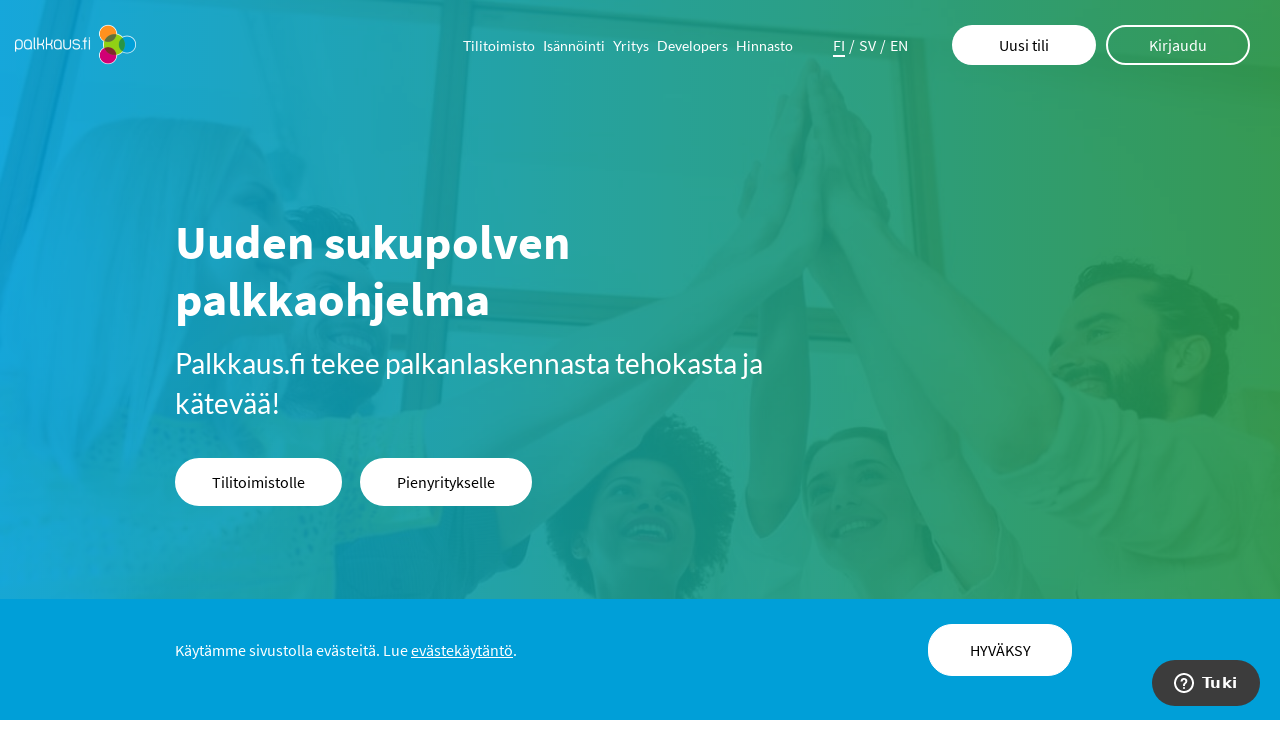

--- FILE ---
content_type: text/html; charset=UTF-8
request_url: https://www.palkkaus.fi/
body_size: 13138
content:
    <!DOCTYPE html>
<html lang="fi" class="no-js">
<head>
	<meta charset="UTF-8">
	<meta name="viewport" content="width=device-width, initial-scale=1">
	<link rel="profile" href="http://gmpg.org/xfn/11">

		<meta name='robots' content='index, follow, max-image-preview:large, max-snippet:-1, max-video-preview:-1' />
<link rel="alternate" hreflang="fi" href="https://www.palkkaus.fi/" />
<link rel="alternate" hreflang="sv" href="https://www.palkkaus.fi/sv/" />
<link rel="alternate" hreflang="en" href="https://www.palkkaus.fi/en/" />
<link rel="alternate" hreflang="x-default" href="https://www.palkkaus.fi/" />

	<!-- This site is optimized with the Yoast SEO plugin v22.4 - https://yoast.com/wordpress/plugins/seo/ -->
	<title>Etusivu &#8211; Palkkaus.fi</title>
	<meta name="description" content="Helppokäyttöisin palkanlaskenta yrityksille ja yhteisöille. Tilitoimistolle tehokkain ja skaalautuvin palkkaohjelma." />
	<link rel="canonical" href="https://www.palkkaus.fi/" />
	<meta property="og:locale" content="fi_FI" />
	<meta property="og:type" content="website" />
	<meta property="og:title" content="Helppokäyttöisin ja tehokkain palkanlaskenta." />
	<meta property="og:description" content="Helppokäyttöisin palkanlaskenta yrityksille ja yhteisöille. Tilitoimistolle tehokkain ja skaalautuvin palkkaohjelma." />
	<meta property="og:url" content="https://www.palkkaus.fi/" />
	<meta property="og:site_name" content="Palkkaus.fi" />
	<meta property="article:publisher" content="https://www.facebook.com/Palkkaus/" />
	<meta property="article:modified_time" content="2025-08-06T11:05:13+00:00" />
	<meta property="og:image" content="https://www.palkkaus.fi/wp-content/uploads/2020/06/Palkkaus-fi_FB_cover_pic_952x352.jpg" />
	<meta property="og:image:width" content="940" />
	<meta property="og:image:height" content="352" />
	<meta property="og:image:type" content="image/jpeg" />
	<meta name="twitter:card" content="summary_large_image" />
	<meta name="twitter:title" content="Helppokäyttöisin ja tehokkain palkanlaskenta." />
	<meta name="twitter:description" content="Helppokäyttöisin palkanlaskenta yrityksille ja yhteisöille. Tilitoimistolle tehokkain ja skaalautuvin palkkaohjelma." />
	<meta name="twitter:image" content="https://www.palkkaus.fi/wp-content/uploads/2020/06/Palkkaus-fi_FB_cover_pic_952x352.jpg" />
	<meta name="twitter:site" content="@palkkaus" />
	<script type="application/ld+json" class="yoast-schema-graph">{"@context":"https://schema.org","@graph":[{"@type":"WebPage","@id":"https://www.palkkaus.fi/","url":"https://www.palkkaus.fi/","name":"Etusivu &#8211; Palkkaus.fi","isPartOf":{"@id":"https://www.palkkaus.fi/#website"},"about":{"@id":"https://www.palkkaus.fi/#organization"},"datePublished":"2020-05-14T12:01:56+00:00","dateModified":"2025-08-06T11:05:13+00:00","description":"Helppokäyttöisin palkanlaskenta yrityksille ja yhteisöille. Tilitoimistolle tehokkain ja skaalautuvin palkkaohjelma.","breadcrumb":{"@id":"https://www.palkkaus.fi/#breadcrumb"},"inLanguage":"fi","potentialAction":[{"@type":"ReadAction","target":["https://www.palkkaus.fi/"]}]},{"@type":"BreadcrumbList","@id":"https://www.palkkaus.fi/#breadcrumb","itemListElement":[{"@type":"ListItem","position":1,"name":"Home"}]},{"@type":"WebSite","@id":"https://www.palkkaus.fi/#website","url":"https://www.palkkaus.fi/","name":"Palkkaus.fi","description":"Helppokäyttöisin ja tehokkain palkanlaskenta yritykselle, tilitoimistolle ja kotitaloudelle","publisher":{"@id":"https://www.palkkaus.fi/#organization"},"potentialAction":[{"@type":"SearchAction","target":{"@type":"EntryPoint","urlTemplate":"https://www.palkkaus.fi/?s={search_term_string}"},"query-input":"required name=search_term_string"}],"inLanguage":"fi"},{"@type":"Organization","@id":"https://www.palkkaus.fi/#organization","name":"Palkkaus.fi","url":"https://www.palkkaus.fi/","logo":{"@type":"ImageObject","inLanguage":"fi","@id":"https://www.palkkaus.fi/#/schema/logo/image/","url":"https://www.palkkaus.fi/wp-content/uploads/2020/06/palkkaus_RGB_2.png","contentUrl":"https://www.palkkaus.fi/wp-content/uploads/2020/06/palkkaus_RGB_2.png","width":1200,"height":272,"caption":"Palkkaus.fi"},"image":{"@id":"https://www.palkkaus.fi/#/schema/logo/image/"},"sameAs":["https://www.facebook.com/Palkkaus/","https://twitter.com/palkkaus"]}]}</script>
	<!-- / Yoast SEO plugin. -->


<link rel="alternate" type="application/rss+xml" title="Palkkaus.fi &raquo; syöte" href="https://www.palkkaus.fi/feed/" />
<link rel="alternate" type="application/rss+xml" title="Palkkaus.fi &raquo; kommenttien syöte" href="https://www.palkkaus.fi/comments/feed/" />
<script type="text/javascript">
/* <![CDATA[ */
window._wpemojiSettings = {"baseUrl":"https:\/\/s.w.org\/images\/core\/emoji\/15.0.3\/72x72\/","ext":".png","svgUrl":"https:\/\/s.w.org\/images\/core\/emoji\/15.0.3\/svg\/","svgExt":".svg","source":{"concatemoji":"https:\/\/www.palkkaus.fi\/wp-includes\/js\/wp-emoji-release.min.js?ver=6.5.7"}};
/*! This file is auto-generated */
!function(i,n){var o,s,e;function c(e){try{var t={supportTests:e,timestamp:(new Date).valueOf()};sessionStorage.setItem(o,JSON.stringify(t))}catch(e){}}function p(e,t,n){e.clearRect(0,0,e.canvas.width,e.canvas.height),e.fillText(t,0,0);var t=new Uint32Array(e.getImageData(0,0,e.canvas.width,e.canvas.height).data),r=(e.clearRect(0,0,e.canvas.width,e.canvas.height),e.fillText(n,0,0),new Uint32Array(e.getImageData(0,0,e.canvas.width,e.canvas.height).data));return t.every(function(e,t){return e===r[t]})}function u(e,t,n){switch(t){case"flag":return n(e,"\ud83c\udff3\ufe0f\u200d\u26a7\ufe0f","\ud83c\udff3\ufe0f\u200b\u26a7\ufe0f")?!1:!n(e,"\ud83c\uddfa\ud83c\uddf3","\ud83c\uddfa\u200b\ud83c\uddf3")&&!n(e,"\ud83c\udff4\udb40\udc67\udb40\udc62\udb40\udc65\udb40\udc6e\udb40\udc67\udb40\udc7f","\ud83c\udff4\u200b\udb40\udc67\u200b\udb40\udc62\u200b\udb40\udc65\u200b\udb40\udc6e\u200b\udb40\udc67\u200b\udb40\udc7f");case"emoji":return!n(e,"\ud83d\udc26\u200d\u2b1b","\ud83d\udc26\u200b\u2b1b")}return!1}function f(e,t,n){var r="undefined"!=typeof WorkerGlobalScope&&self instanceof WorkerGlobalScope?new OffscreenCanvas(300,150):i.createElement("canvas"),a=r.getContext("2d",{willReadFrequently:!0}),o=(a.textBaseline="top",a.font="600 32px Arial",{});return e.forEach(function(e){o[e]=t(a,e,n)}),o}function t(e){var t=i.createElement("script");t.src=e,t.defer=!0,i.head.appendChild(t)}"undefined"!=typeof Promise&&(o="wpEmojiSettingsSupports",s=["flag","emoji"],n.supports={everything:!0,everythingExceptFlag:!0},e=new Promise(function(e){i.addEventListener("DOMContentLoaded",e,{once:!0})}),new Promise(function(t){var n=function(){try{var e=JSON.parse(sessionStorage.getItem(o));if("object"==typeof e&&"number"==typeof e.timestamp&&(new Date).valueOf()<e.timestamp+604800&&"object"==typeof e.supportTests)return e.supportTests}catch(e){}return null}();if(!n){if("undefined"!=typeof Worker&&"undefined"!=typeof OffscreenCanvas&&"undefined"!=typeof URL&&URL.createObjectURL&&"undefined"!=typeof Blob)try{var e="postMessage("+f.toString()+"("+[JSON.stringify(s),u.toString(),p.toString()].join(",")+"));",r=new Blob([e],{type:"text/javascript"}),a=new Worker(URL.createObjectURL(r),{name:"wpTestEmojiSupports"});return void(a.onmessage=function(e){c(n=e.data),a.terminate(),t(n)})}catch(e){}c(n=f(s,u,p))}t(n)}).then(function(e){for(var t in e)n.supports[t]=e[t],n.supports.everything=n.supports.everything&&n.supports[t],"flag"!==t&&(n.supports.everythingExceptFlag=n.supports.everythingExceptFlag&&n.supports[t]);n.supports.everythingExceptFlag=n.supports.everythingExceptFlag&&!n.supports.flag,n.DOMReady=!1,n.readyCallback=function(){n.DOMReady=!0}}).then(function(){return e}).then(function(){var e;n.supports.everything||(n.readyCallback(),(e=n.source||{}).concatemoji?t(e.concatemoji):e.wpemoji&&e.twemoji&&(t(e.twemoji),t(e.wpemoji)))}))}((window,document),window._wpemojiSettings);
/* ]]> */
</script>
<style id='wp-emoji-styles-inline-css' type='text/css'>

	img.wp-smiley, img.emoji {
		display: inline !important;
		border: none !important;
		box-shadow: none !important;
		height: 1em !important;
		width: 1em !important;
		margin: 0 0.07em !important;
		vertical-align: -0.1em !important;
		background: none !important;
		padding: 0 !important;
	}
</style>
<link rel='stylesheet' id='wp-block-library-css' href='https://www.palkkaus.fi/wp-includes/css/dist/block-library/style.min.css?ver=6.5.7' type='text/css' media='all' />
<style id='safe-svg-svg-icon-style-inline-css' type='text/css'>
.safe-svg-cover{text-align:center}.safe-svg-cover .safe-svg-inside{display:inline-block;max-width:100%}.safe-svg-cover svg{height:100%;max-height:100%;max-width:100%;width:100%}

</style>
<style id='classic-theme-styles-inline-css' type='text/css'>
/*! This file is auto-generated */
.wp-block-button__link{color:#fff;background-color:#32373c;border-radius:9999px;box-shadow:none;text-decoration:none;padding:calc(.667em + 2px) calc(1.333em + 2px);font-size:1.125em}.wp-block-file__button{background:#32373c;color:#fff;text-decoration:none}
</style>
<style id='global-styles-inline-css' type='text/css'>
body{--wp--preset--color--black: #000000;--wp--preset--color--cyan-bluish-gray: #abb8c3;--wp--preset--color--white: #ffffff;--wp--preset--color--pale-pink: #f78da7;--wp--preset--color--vivid-red: #cf2e2e;--wp--preset--color--luminous-vivid-orange: #ff6900;--wp--preset--color--luminous-vivid-amber: #fcb900;--wp--preset--color--light-green-cyan: #7bdcb5;--wp--preset--color--vivid-green-cyan: #00d084;--wp--preset--color--pale-cyan-blue: #8ed1fc;--wp--preset--color--vivid-cyan-blue: #0693e3;--wp--preset--color--vivid-purple: #9b51e0;--wp--preset--gradient--vivid-cyan-blue-to-vivid-purple: linear-gradient(135deg,rgba(6,147,227,1) 0%,rgb(155,81,224) 100%);--wp--preset--gradient--light-green-cyan-to-vivid-green-cyan: linear-gradient(135deg,rgb(122,220,180) 0%,rgb(0,208,130) 100%);--wp--preset--gradient--luminous-vivid-amber-to-luminous-vivid-orange: linear-gradient(135deg,rgba(252,185,0,1) 0%,rgba(255,105,0,1) 100%);--wp--preset--gradient--luminous-vivid-orange-to-vivid-red: linear-gradient(135deg,rgba(255,105,0,1) 0%,rgb(207,46,46) 100%);--wp--preset--gradient--very-light-gray-to-cyan-bluish-gray: linear-gradient(135deg,rgb(238,238,238) 0%,rgb(169,184,195) 100%);--wp--preset--gradient--cool-to-warm-spectrum: linear-gradient(135deg,rgb(74,234,220) 0%,rgb(151,120,209) 20%,rgb(207,42,186) 40%,rgb(238,44,130) 60%,rgb(251,105,98) 80%,rgb(254,248,76) 100%);--wp--preset--gradient--blush-light-purple: linear-gradient(135deg,rgb(255,206,236) 0%,rgb(152,150,240) 100%);--wp--preset--gradient--blush-bordeaux: linear-gradient(135deg,rgb(254,205,165) 0%,rgb(254,45,45) 50%,rgb(107,0,62) 100%);--wp--preset--gradient--luminous-dusk: linear-gradient(135deg,rgb(255,203,112) 0%,rgb(199,81,192) 50%,rgb(65,88,208) 100%);--wp--preset--gradient--pale-ocean: linear-gradient(135deg,rgb(255,245,203) 0%,rgb(182,227,212) 50%,rgb(51,167,181) 100%);--wp--preset--gradient--electric-grass: linear-gradient(135deg,rgb(202,248,128) 0%,rgb(113,206,126) 100%);--wp--preset--gradient--midnight: linear-gradient(135deg,rgb(2,3,129) 0%,rgb(40,116,252) 100%);--wp--preset--font-size--small: 13px;--wp--preset--font-size--medium: 20px;--wp--preset--font-size--large: 36px;--wp--preset--font-size--x-large: 42px;--wp--preset--spacing--20: 0.44rem;--wp--preset--spacing--30: 0.67rem;--wp--preset--spacing--40: 1rem;--wp--preset--spacing--50: 1.5rem;--wp--preset--spacing--60: 2.25rem;--wp--preset--spacing--70: 3.38rem;--wp--preset--spacing--80: 5.06rem;--wp--preset--shadow--natural: 6px 6px 9px rgba(0, 0, 0, 0.2);--wp--preset--shadow--deep: 12px 12px 50px rgba(0, 0, 0, 0.4);--wp--preset--shadow--sharp: 6px 6px 0px rgba(0, 0, 0, 0.2);--wp--preset--shadow--outlined: 6px 6px 0px -3px rgba(255, 255, 255, 1), 6px 6px rgba(0, 0, 0, 1);--wp--preset--shadow--crisp: 6px 6px 0px rgba(0, 0, 0, 1);}:where(.is-layout-flex){gap: 0.5em;}:where(.is-layout-grid){gap: 0.5em;}body .is-layout-flex{display: flex;}body .is-layout-flex{flex-wrap: wrap;align-items: center;}body .is-layout-flex > *{margin: 0;}body .is-layout-grid{display: grid;}body .is-layout-grid > *{margin: 0;}:where(.wp-block-columns.is-layout-flex){gap: 2em;}:where(.wp-block-columns.is-layout-grid){gap: 2em;}:where(.wp-block-post-template.is-layout-flex){gap: 1.25em;}:where(.wp-block-post-template.is-layout-grid){gap: 1.25em;}.has-black-color{color: var(--wp--preset--color--black) !important;}.has-cyan-bluish-gray-color{color: var(--wp--preset--color--cyan-bluish-gray) !important;}.has-white-color{color: var(--wp--preset--color--white) !important;}.has-pale-pink-color{color: var(--wp--preset--color--pale-pink) !important;}.has-vivid-red-color{color: var(--wp--preset--color--vivid-red) !important;}.has-luminous-vivid-orange-color{color: var(--wp--preset--color--luminous-vivid-orange) !important;}.has-luminous-vivid-amber-color{color: var(--wp--preset--color--luminous-vivid-amber) !important;}.has-light-green-cyan-color{color: var(--wp--preset--color--light-green-cyan) !important;}.has-vivid-green-cyan-color{color: var(--wp--preset--color--vivid-green-cyan) !important;}.has-pale-cyan-blue-color{color: var(--wp--preset--color--pale-cyan-blue) !important;}.has-vivid-cyan-blue-color{color: var(--wp--preset--color--vivid-cyan-blue) !important;}.has-vivid-purple-color{color: var(--wp--preset--color--vivid-purple) !important;}.has-black-background-color{background-color: var(--wp--preset--color--black) !important;}.has-cyan-bluish-gray-background-color{background-color: var(--wp--preset--color--cyan-bluish-gray) !important;}.has-white-background-color{background-color: var(--wp--preset--color--white) !important;}.has-pale-pink-background-color{background-color: var(--wp--preset--color--pale-pink) !important;}.has-vivid-red-background-color{background-color: var(--wp--preset--color--vivid-red) !important;}.has-luminous-vivid-orange-background-color{background-color: var(--wp--preset--color--luminous-vivid-orange) !important;}.has-luminous-vivid-amber-background-color{background-color: var(--wp--preset--color--luminous-vivid-amber) !important;}.has-light-green-cyan-background-color{background-color: var(--wp--preset--color--light-green-cyan) !important;}.has-vivid-green-cyan-background-color{background-color: var(--wp--preset--color--vivid-green-cyan) !important;}.has-pale-cyan-blue-background-color{background-color: var(--wp--preset--color--pale-cyan-blue) !important;}.has-vivid-cyan-blue-background-color{background-color: var(--wp--preset--color--vivid-cyan-blue) !important;}.has-vivid-purple-background-color{background-color: var(--wp--preset--color--vivid-purple) !important;}.has-black-border-color{border-color: var(--wp--preset--color--black) !important;}.has-cyan-bluish-gray-border-color{border-color: var(--wp--preset--color--cyan-bluish-gray) !important;}.has-white-border-color{border-color: var(--wp--preset--color--white) !important;}.has-pale-pink-border-color{border-color: var(--wp--preset--color--pale-pink) !important;}.has-vivid-red-border-color{border-color: var(--wp--preset--color--vivid-red) !important;}.has-luminous-vivid-orange-border-color{border-color: var(--wp--preset--color--luminous-vivid-orange) !important;}.has-luminous-vivid-amber-border-color{border-color: var(--wp--preset--color--luminous-vivid-amber) !important;}.has-light-green-cyan-border-color{border-color: var(--wp--preset--color--light-green-cyan) !important;}.has-vivid-green-cyan-border-color{border-color: var(--wp--preset--color--vivid-green-cyan) !important;}.has-pale-cyan-blue-border-color{border-color: var(--wp--preset--color--pale-cyan-blue) !important;}.has-vivid-cyan-blue-border-color{border-color: var(--wp--preset--color--vivid-cyan-blue) !important;}.has-vivid-purple-border-color{border-color: var(--wp--preset--color--vivid-purple) !important;}.has-vivid-cyan-blue-to-vivid-purple-gradient-background{background: var(--wp--preset--gradient--vivid-cyan-blue-to-vivid-purple) !important;}.has-light-green-cyan-to-vivid-green-cyan-gradient-background{background: var(--wp--preset--gradient--light-green-cyan-to-vivid-green-cyan) !important;}.has-luminous-vivid-amber-to-luminous-vivid-orange-gradient-background{background: var(--wp--preset--gradient--luminous-vivid-amber-to-luminous-vivid-orange) !important;}.has-luminous-vivid-orange-to-vivid-red-gradient-background{background: var(--wp--preset--gradient--luminous-vivid-orange-to-vivid-red) !important;}.has-very-light-gray-to-cyan-bluish-gray-gradient-background{background: var(--wp--preset--gradient--very-light-gray-to-cyan-bluish-gray) !important;}.has-cool-to-warm-spectrum-gradient-background{background: var(--wp--preset--gradient--cool-to-warm-spectrum) !important;}.has-blush-light-purple-gradient-background{background: var(--wp--preset--gradient--blush-light-purple) !important;}.has-blush-bordeaux-gradient-background{background: var(--wp--preset--gradient--blush-bordeaux) !important;}.has-luminous-dusk-gradient-background{background: var(--wp--preset--gradient--luminous-dusk) !important;}.has-pale-ocean-gradient-background{background: var(--wp--preset--gradient--pale-ocean) !important;}.has-electric-grass-gradient-background{background: var(--wp--preset--gradient--electric-grass) !important;}.has-midnight-gradient-background{background: var(--wp--preset--gradient--midnight) !important;}.has-small-font-size{font-size: var(--wp--preset--font-size--small) !important;}.has-medium-font-size{font-size: var(--wp--preset--font-size--medium) !important;}.has-large-font-size{font-size: var(--wp--preset--font-size--large) !important;}.has-x-large-font-size{font-size: var(--wp--preset--font-size--x-large) !important;}
.wp-block-navigation a:where(:not(.wp-element-button)){color: inherit;}
:where(.wp-block-post-template.is-layout-flex){gap: 1.25em;}:where(.wp-block-post-template.is-layout-grid){gap: 1.25em;}
:where(.wp-block-columns.is-layout-flex){gap: 2em;}:where(.wp-block-columns.is-layout-grid){gap: 2em;}
.wp-block-pullquote{font-size: 1.5em;line-height: 1.6;}
</style>
<link rel='stylesheet' id='wpml-blocks-css' href='https://www.palkkaus.fi/wp-content/plugins/sitepress-multilingual-cms/dist/css/blocks/styles.css?ver=4.6.10' type='text/css' media='all' />
<link rel='stylesheet' id='screen-stylesheet-css' href='https://www.palkkaus.fi/wp-content/themes/palkkaus/dist/stylesheets/screen.css?ver=1643203789' type='text/css' media='all' />
<link rel='stylesheet' id='print-stylesheet-css' href='https://www.palkkaus.fi/wp-content/themes/palkkaus/dist/stylesheets/print.css?ver=1643203789' type='text/css' media='print' />
<script type="text/javascript" id="wpml-cookie-js-extra">
/* <![CDATA[ */
var wpml_cookies = {"wp-wpml_current_language":{"value":"fi","expires":1,"path":"\/"}};
var wpml_cookies = {"wp-wpml_current_language":{"value":"fi","expires":1,"path":"\/"}};
/* ]]> */
</script>
<script type="text/javascript" src="https://www.palkkaus.fi/wp-content/plugins/sitepress-multilingual-cms/res/js/cookies/language-cookie.js?ver=4.6.10" id="wpml-cookie-js" defer="defer" data-wp-strategy="defer"></script>
<script type="text/javascript" src="https://www.palkkaus.fi/wp-includes/js/jquery/jquery.min.js?ver=3.7.1" id="jquery-core-js"></script>
<script type="text/javascript" src="https://www.palkkaus.fi/wp-includes/js/jquery/jquery-migrate.min.js?ver=3.4.1" id="jquery-migrate-js"></script>
<link rel="https://api.w.org/" href="https://www.palkkaus.fi/wp-json/" /><link rel="alternate" type="application/json" href="https://www.palkkaus.fi/wp-json/wp/v2/pages/6" /><link rel="EditURI" type="application/rsd+xml" title="RSD" href="https://www.palkkaus.fi/xmlrpc.php?rsd" />
<meta name="generator" content="WordPress 6.5.7" />
<link rel='shortlink' href='https://www.palkkaus.fi/' />
<link rel="alternate" type="application/json+oembed" href="https://www.palkkaus.fi/wp-json/oembed/1.0/embed?url=https%3A%2F%2Fwww.palkkaus.fi%2F" />
<link rel="alternate" type="text/xml+oembed" href="https://www.palkkaus.fi/wp-json/oembed/1.0/embed?url=https%3A%2F%2Fwww.palkkaus.fi%2F&#038;format=xml" />
<meta name="generator" content="WPML ver:4.6.10 stt:1,18,50;" />
<script>(function(html){html.className = html.className.replace(/\bno-js\b/,'js')})(document.documentElement);</script>

		<!-- Google Tag Manager -->
<script>(function(w,d,s,l,i){w[l]=w[l]||[];w[l].push({'gtm.start':
new Date().getTime(),event:'gtm.js'});var f=d.getElementsByTagName(s)[0],
j=d.createElement(s),dl=l!='dataLayer'?'&l='+l:'';j.async=true;j.src=
'https://www.googletagmanager.com/gtm.js?id='+i+dl;f.parentNode.insertBefore(j,f);
})(window,document,'script','dataLayer','GTM-M57VLK');</script>
<!-- End Google Tag Manager -->

<noscript><style>.lazyload[data-src]{display:none !important;}</style></noscript><style>.lazyload{background-image:none !important;}.lazyload:before{background-image:none !important;}</style><link rel="icon" href="https://www.palkkaus.fi/wp-content/uploads/2020/06/cropped-palkkaus-www-logo-2-1-32x32.png" sizes="32x32" />
<link rel="icon" href="https://www.palkkaus.fi/wp-content/uploads/2020/06/cropped-palkkaus-www-logo-2-1-192x192.png" sizes="192x192" />
<link rel="apple-touch-icon" href="https://www.palkkaus.fi/wp-content/uploads/2020/06/cropped-palkkaus-www-logo-2-1-180x180.png" />
<meta name="msapplication-TileImage" content="https://www.palkkaus.fi/wp-content/uploads/2020/06/cropped-palkkaus-www-logo-2-1-270x270.png" />
		<style type="text/css" id="wp-custom-css">
			.table-naamagalleria{border:none;}
.anon-calc-wrapper {
    max-width: 920px;
    margin-left: auto;
    margin-right: auto;
}		</style>
		    <meta name="facebook-domain-verification" content="mv35ei3pqcdt2uiipt5wszzc6kcslz" />
</head>

<body class="home page-template-default page page-id-6 wp-custom-logo">
			<!-- Google Tag Manager (noscript) -->
<noscript><iframe src="https://www.googletagmanager.com/ns.html?id=GTM-M57VLK"
height="0" width="0" style="display:none;visibility:hidden"></iframe></noscript>
<!-- End Google Tag Manager (noscript) -->
	<div id="page" class="site">
	<div class="site-inner">
		<header id="masthead" class="site-header" role="banner">
			<div class="site-header-main">
				<div class="site-branding">
					<a href="https://www.palkkaus.fi/" class="custom-logo-link" rel="home" aria-current="page"><img width="240" height="98" src="[data-uri]" class="custom-logo lazyload" alt="Palkkaus.fi" decoding="async" data-src="https://www.palkkaus.fi/wp-content/uploads/2020/05/cropped-palkkaus-www-logo-1.png" data-eio-rwidth="240" data-eio-rheight="98" /><noscript><img width="240" height="98" src="https://www.palkkaus.fi/wp-content/uploads/2020/05/cropped-palkkaus-www-logo-1.png" class="custom-logo" alt="Palkkaus.fi" decoding="async" data-eio="l" /></noscript></a>				</div><!-- .site-branding -->
				
				<button class="hamburger" type="button">
					<svg xmlns="http://www.w3.org/2000/svg" class="burger-icon" width="35" height="23" viewBox="0 0 35 23">
						<defs>
							<clipPath id="prefix__clip-path">
								<path d="M0 0H35V23H0z" style="fill:none"/>
							</clipPath>
							<style>
								.prefix__cls-3{fill:#fff}
							</style>
						</defs>
						<g id="prefix__Repeat_Grid_7" data-name="Repeat Grid 7">
							<g transform="translate(-302 -18)">
								<rect id="prefix__Rectangle_1122" width="35" height="3" class="prefix__cls-3" data-name="Rectangle 1122" rx="1.5" transform="translate(302 18)"/>
							</g>
							<g transform="translate(-302 -9)">
								<rect id="prefix__Rectangle_1122-2" width="35" height="3" class="prefix__cls-3" data-name="Rectangle 1122" rx="1.5" transform="translate(302 18)"/>
							</g>
							<g transform="translate(-302)">
								<rect id="prefix__Rectangle_1122-3" width="35" height="3" class="prefix__cls-3" data-name="Rectangle 1122" rx="1.5" transform="translate(302 18)"/>
							</g>
						</g>
					</svg>

					<svg xmlns="http://www.w3.org/2000/svg" class="burger-icon-closed" width="26.87" height="26.87" viewBox="0 0 26.87 26.87">
						<defs>
							<style>
								.prefix__cls-1{fill:#fff}
							</style>
						</defs>
						<g id="prefix__Group_968" data-name="Group 968" transform="translate(-324.565 -13.065)">
							<rect id="prefix__Rectangle_1122" width="35" height="3" class="prefix__cls-1" data-name="Rectangle 1122" rx="1.5" transform="rotate(45 147.572 400.877)"/>
							<rect id="prefix__Rectangle_1122-2" width="35" height="3" class="prefix__cls-1" data-name="Rectangle 1122" rx="1.5" transform="rotate(-45 207.928 -372.878)"/>
						</g>
					</svg>

				</button>

									<div id="site-header-menu" class="site-header-menu">

						<nav id="site-navigation" class="main-navigation" role="navigation" aria-label="Päävalikko">
							<div class="mobile-nav-logo">
							<a href="https://www.palkkaus.fi/" class="custom-logo-link" rel="home" aria-current="page"><img width="240" height="98" src="[data-uri]" class="custom-logo lazyload" alt="Palkkaus.fi" decoding="async" data-src="https://www.palkkaus.fi/wp-content/uploads/2020/05/cropped-palkkaus-www-logo-1.png" data-eio-rwidth="240" data-eio-rheight="98" /><noscript><img width="240" height="98" src="https://www.palkkaus.fi/wp-content/uploads/2020/05/cropped-palkkaus-www-logo-1.png" class="custom-logo" alt="Palkkaus.fi" decoding="async" data-eio="l" /></noscript></a>							</div>
							<div class="menu-paavalikko-container"><ul id="menu-paavalikko" class="primary-menu"><li id="menu-item-7234" class="menu-item menu-item-type-post_type menu-item-object-page menu-item-7234"><a href="https://www.palkkaus.fi/tilitoimisto/">Tilitoimisto</a></li>
<li id="menu-item-6939" class="menu-item menu-item-type-post_type menu-item-object-page menu-item-6939"><a href="https://www.palkkaus.fi/isannointi-2023/">Isännöinti</a></li>
<li id="menu-item-99" class="menu-item menu-item-type-post_type menu-item-object-page menu-item-99"><a href="https://www.palkkaus.fi/yritys/">Yritys</a></li>
<li id="menu-item-6940" class="menu-item menu-item-type-custom menu-item-object-custom menu-item-6940"><a href="https://www.salaxy.com">Developers</a></li>
<li id="menu-item-7561" class="menu-item menu-item-type-post_type menu-item-object-page menu-item-7561"><a href="https://www.palkkaus.fi/hinnasto/">Hinnasto</a></li>
</ul></div>						</nav><!-- .main-navigation -->

						    <div class="language-selector">
		<ul class="languages sub-menu"><li class="lang"><span class="active-lang fi" aria-label="Suomi">fi</span></li><li class="lang"><a href="https://www.palkkaus.fi/sv/" class="lang-select-btn sv" aria-label="Svenska">sv</a></li><li class="lang"><a href="https://www.palkkaus.fi/en/" class="lang-select-btn en" aria-label="English">en</a></li></ul>    </div>

													<div class="nav-external-links">
																									<a href="https://www2.palkkaus.fi/security/register/" class="button" >Uusi tili</a>																																	<a href="https://www2.palkkaus.fi/security/login" class="button" >Kirjaudu</a>																							</div>
											</div><!-- .site-header-menu -->
					
				
			
			</div><!-- .site-header-main -->

		</header><!-- .site-header -->

		
<div class="block-hero lazyload" style="" data-back="https://www.palkkaus.fi/wp-content/uploads/2020/06/palkkaus-fi-frontpage-background.jpg">
    <div class="hero-overlay">
        <div class="mobile-hero lazyload" style="" data-back="https://www.palkkaus.fi/wp-content/uploads/2020/06/palkkaus-fi-frontpage-background.jpg">
            <div class="mobile-hero-overlay"></div>
            <div class="container">
                <div class="hero-content">
                                <h1>Uuden sukupolven palkkaohjelma</h1>
                
                                    <p>Palkkaus.fi tekee palkanlaskennasta tehokasta ja kätevää!</p>
                

                                    <div class="button-row">
                                                                            <a href="https://www.palkkaus.fi/tilitoimisto/" class="button white" >Tilitoimistolle</a>                                            
                                                                            <a href="https://www.palkkaus.fi/yritys/" target="_blank" rel="noopener" class="button white" >Pienyritykselle</a>                                            
                                            </div>
                                </div>
            </div>
        </div>
    </div>
</div>

		
		<div id="content" class="site-content">

<div id="primary" class="content-area">
	<main id="main" class="site-main container" role="main">
		<article id="post-6" class="row post-6 page type-page status-publish hentry">
  <div class="col">
	<header class="entry-header">
			</header><!-- .entry-header -->

	
	<div class="entry-content">
		
<section class="featured-item gutenberg-block normal">
    <div class="container">
        <div class="row">
            <div class="col-12">
                <div class="wrapper">
                    <div class="row content-row">
                        <div class="col-12 col-md-7 col-lg-6">
                                <div class="content-wrap">
                                                                        <h2>Ohjelmisto tilitoimistolle</h2>
                                    
                                                                        <p>Tilitoimiston Palkkaus.fi-ohjelmisto tekee tilitoimiston palkkaprosessista sujuvan. Tilitoimistolle, yritykselle ja työntekijälle tarjotaan omat käyttöliittymät, jolloin palkkatietojen välitys ja viestintä sujuvat helposti. </p>
<p>Voit hallita palkkaprosessin yhden näkymän kautta tehokkaasti ja käyttäjäystävällisesti. Lomalaskenta onnistuu myös vaivatta erilaisille työsuhteille.</p>
<p>Sujuvampi palkkaprosessi vähentää manuaalista työtä ja tulee vähemmän virheitä. Asiakkaat ovat myös tyytyväisiä.</p>
                                    
                                    
                                                                        <div class="button-row">
                                                                                
                                                                                <a href="https://www.palkkaus.fi/tilitoimisto/" class="button" >Tilitoimistolle</a>                                                                                
                                                                            </div>
                                                                    </div>
                        </div>
                        
                                                    <div class="col-12 col-md-5 col-lg-6">
                                <div class="image-col">
                                    <img decoding="async" src="[data-uri]" alt="Laptop-nainen-kuva" data-src="https://www.palkkaus.fi/wp-content/uploads/2024/03/Laptop-nainen-kuva_02.jpg" class="lazyload" data-eio-rwidth="368" data-eio-rheight="400"><noscript><img decoding="async" src="https://www.palkkaus.fi/wp-content/uploads/2024/03/Laptop-nainen-kuva_02.jpg" alt="Laptop-nainen-kuva" data-eio="l"></noscript> 
                                </div>
                            </div>
                                            </div>
                </div>
            </div>
        </div>
    </div>
</section>



<center class="aligncenter"><span style="font-family:Lato;" font-size="8px&quot;"><h3>Asiakkaitamme ovat ohjelmistot, tilitoimistot ja tuhannet yritykset</h3></span></center>



<center class="aligncenter"><img decoding="async" src="[data-uri]" alt="Logogalleria" align="middle" data-src="https://www.palkkaus.fi/wp-content/uploads/2024/03/Logogalleria-pieni-02-2024_01-1.png" class="lazyload" data-eio-rwidth="1389" data-eio-rheight="71"><noscript><img decoding="async" src="https://www.palkkaus.fi/wp-content/uploads/2024/03/Logogalleria-pieni-02-2024_01-1.png " alt="Logogalleria" align="middle" data-eio="l"></noscript><br></center>



<section class="featured-item gutenberg-block normal">
    <div class="container">
        <div class="row">
            <div class="col-12">
                <div class="wrapper">
                    <div class="row content-row">
                        <div class="col-12 col-md-7 col-lg-6">
                                <div class="content-wrap">
                                                                        <h2>Ohjelmistokehittäjät</h2>
                                    
                                                                        <p>Palkkaus.fi on toteutettu Salaxy-ohjelmiston avulla. Salaxy tarjoaa ohjelmistoille kaikki palkanlaskennan toiminnallisuudet avoimien rajapintojen kautta. Saat ohjelmistosi käyttökokemukseen sopivan palkanlaskennan pienellä investoinnilla. </p>
<p>Ota yhteyttä Salaxyyn ja saat ohjelmistoosi sopivan toteutuksen!</p>
                                    
                                    
                                                                        <div class="button-row">
                                                                                
                                                                                <a href="https://www.salaxy.com" target="_blank" rel="noopener" class="button" >Salaxy Payroll</a>                                                                                
                                                                            </div>
                                                                    </div>
                        </div>
                        
                                                    <div class="col-12 col-md-5 col-lg-6">
                                <div class="image-col">
                                    <img decoding="async" src="[data-uri]" alt="Aallon Portti -asiakasportaali" data-src="https://www.palkkaus.fi/wp-content/uploads/2023/10/Pad_Palkkaus-UI_tilitoimisto_Aallon-Portti.jpg" class="lazyload" data-eio-rwidth="700" data-eio-rheight="466"><noscript><img decoding="async" src="https://www.palkkaus.fi/wp-content/uploads/2023/10/Pad_Palkkaus-UI_tilitoimisto_Aallon-Portti.jpg" alt="Aallon Portti -asiakasportaali" data-eio="l"></noscript> 
                                </div>
                            </div>
                                            </div>
                </div>
            </div>
        </div>
    </div>
</section>



<section class="featured-item gutenberg-block reverse">
    <div class="container">
        <div class="row">
            <div class="col-12">
                <div class="wrapper">
                    <div class="row content-row">
                        <div class="col-12 col-md-7 col-lg-6">
                                <div class="content-wrap">
                                                                        <h2>Isännöinti</h2>
                                    
                                                                        <p>Poistamme manuaaliset vaiheet, automaatio auttaa palkkioiden ja palkkojen maksussa.<br />
Vähemmän virheitä, työaikaa säästyy ja asiakkaat ovat tyytyväisempiä.</p>
<p>Isännöitsijä voi keskittyä järkevään tekemiseen asiakkaiden kanssa.</p>
                                    
                                    
                                                                        <div class="button-row">
                                                                                
                                                                                <a href="https://www.palkkaus.fi/isannointi-2023/" class="button" >Isännöinnille</a>                                                                                
                                                                            </div>
                                                                    </div>
                        </div>
                        
                                                    <div class="col-12 col-md-5 col-lg-6">
                                <div class="image-col">
                                    <img decoding="async" src="[data-uri]" alt="Isannointi_10-2023_profit-kuva" data-src="https://www.palkkaus.fi/wp-content/uploads/2023/10/Isannointi_10-2023_profit-kuva.jpg" class="lazyload" data-eio-rwidth="638" data-eio-rheight="404"><noscript><img decoding="async" src="https://www.palkkaus.fi/wp-content/uploads/2023/10/Isannointi_10-2023_profit-kuva.jpg" alt="Isannointi_10-2023_profit-kuva" data-eio="l"></noscript> 
                                </div>
                            </div>
                                            </div>
                </div>
            </div>
        </div>
    </div>
</section>



<section class="featured-item gutenberg-block normal">
    <div class="container">
        <div class="row">
            <div class="col-12">
                <div class="wrapper">
                    <div class="row content-row">
                        <div class="col-12 col-md-7 col-lg-6">
                                <div class="content-wrap">
                                                                        <h2>Palkkaus.fi pienyritykselle</h2>
                                    
                                                                        <p>Pienyrityksen Palkkaus.fi-ohjelmistolla hoidat palkat helposti itse.</p>
<p>Käytössä 24/7. Hoidat palkat silloin, kun se parhaiten sinulle sopii.</p>
<p>Tulorekisteri-ilmoitukset ja kirjanpitoaineisto automaattisesti tilitoimistollesi.</p>
<p>Työntekijälle oma mobiilipalvelu.</p>
                                    
                                    
                                                                        <div class="button-row">
                                                                                
                                                                                <a href="https://www.palkkaus.fi/yritys/" class="button" >Pienyrityksen Palkkaus.fi</a>                                                                                
                                                                            </div>
                                                                    </div>
                        </div>
                        
                                                    <div class="col-12 col-md-5 col-lg-6">
                                <div class="image-col">
                                    <img decoding="async" src="[data-uri]" alt="Tilitoimistolle Palkkaus.fi" data-src="https://www.palkkaus.fi/wp-content/uploads/2020/06/tilitoimisto-tehokas-palkanlaskenta-palkkaus-fi-02.png" class="lazyload" data-eio-rwidth="437" data-eio-rheight="400"><noscript><img decoding="async" src="https://www.palkkaus.fi/wp-content/uploads/2020/06/tilitoimisto-tehokas-palkanlaskenta-palkkaus-fi-02.png" alt="Tilitoimistolle Palkkaus.fi" data-eio="l"></noscript> 
                                </div>
                            </div>
                                            </div>
                </div>
            </div>
        </div>
    </div>
</section>



<section class="references gutenberg-block">
    <div class="container references-container">

                <div class="row">
            <div class="col-12 title-col">
                <h2>Tehokkuutta tilitoimistolle ja asiakkaalle</h2>
            </div>
        </div>
        
        <div class="row reference-row justify-content-center">
                        <div class="col-12 col-md-6 col-lg-4 col-xl-3 ref-wrap">
                <div class="reference">
                    <div class="reference-meta">
                                                <div class="img-wrapper">
                            <img src="[data-uri]" alt='Johanna_Pohjapelto_tilitoimisto' data-src="https://www.palkkaus.fi/wp-content/uploads/2020/09/Johanna_Pohjapelto_tilitoimisto-mint-354pix-354x307.jpg" decoding="async" class="lazyload" data-eio-rwidth="354" data-eio-rheight="307" /><noscript><img src='https://www.palkkaus.fi/wp-content/uploads/2020/09/Johanna_Pohjapelto_tilitoimisto-mint-354pix-354x307.jpg' alt='Johanna_Pohjapelto_tilitoimisto' data-eio="l" /></noscript>
                        </div>
                        
                                                <div class="reference-info">
                            <p>&#8220;Meille Palkkaus.fi toimii<br />
täydellisesti: kaikki aineisto ja viestit kulkevat yhdessä kanavassa.&#8221;</p>
                        </div>
                                            </div>

                    <div class="reference-author">
                                                <h3>Johanna Rautanen, Tilitoimisto Mint</h3>
                        
                                                <div class="reference-title">
                            <p>Tilitoimistoyrittäjä</p>
                        </div>
                                            </div>
                </div>
            </div>
                        <div class="col-12 col-md-6 col-lg-4 col-xl-3 ref-wrap">
                <div class="reference">
                    <div class="reference-meta">
                                                <div class="img-wrapper">
                            <img src="[data-uri]" alt='Otto-Pekka_Huhtala-Talenom_354pix' data-src="https://www.palkkaus.fi/wp-content/uploads/2020/09/Otto-Pekka_Huhtala-Talenom_354pix-354x307.jpg" decoding="async" class="lazyload" data-eio-rwidth="354" data-eio-rheight="307" /><noscript><img src='https://www.palkkaus.fi/wp-content/uploads/2020/09/Otto-Pekka_Huhtala-Talenom_354pix-354x307.jpg' alt='Otto-Pekka_Huhtala-Talenom_354pix' data-eio="l" /></noscript>
                        </div>
                        
                                                <div class="reference-info">
                            <p>”Pienyrityksille kustannustehokas palkanmaksu, joka on integroitu osaksi omaa Talenom Online -verkkopalveluamme.”</p>
                        </div>
                                            </div>

                    <div class="reference-author">
                                                <h3>Otto-Pekka Huhtala, Talenom Oyj</h3>
                        
                                                <div class="reference-title">
                            <p>Toimitusjohtaja</p>
                        </div>
                                            </div>
                </div>
            </div>
                        <div class="col-12 col-md-6 col-lg-4 col-xl-3 ref-wrap">
                <div class="reference">
                    <div class="reference-meta">
                                                <div class="img-wrapper">
                            <img src="[data-uri]" alt='tammela_terhi_proagria_354pix' data-src="https://www.palkkaus.fi/wp-content/uploads/2023/07/tammela_terhi_proagria_354pix-354x307.jpg" decoding="async" class="lazyload" data-eio-rwidth="354" data-eio-rheight="307" /><noscript><img src='https://www.palkkaus.fi/wp-content/uploads/2023/07/tammela_terhi_proagria_354pix-354x307.jpg' alt='tammela_terhi_proagria_354pix' data-eio="l" /></noscript>
                        </div>
                        
                                                <div class="reference-info">
                            <p>&#8220;Ohjelmassa on useita prosessia helpottavia ominaisuuksia kuten automaattiset verokortit ja tulorekisteri-ilmoitukset. Asiakkaat ovat ottaneet uuden ohjelman hyvin vastaan.”</p>
                        </div>
                                            </div>

                    <div class="reference-author">
                                                <h3>Terhi Tammela</h3>
                        
                                                <div class="reference-title">
                            <p>ProAgria Itä-Suomi</p>
                        </div>
                                            </div>
                </div>
            </div>
            
        </div>
    </div>
</section>



<section class="featured-item gutenberg-block reverse">
    <div class="container">
        <div class="row">
            <div class="col-12">
                <div class="wrapper">
                    <div class="row content-row">
                        <div class="col-12 col-md-7 col-lg-6">
                                <div class="content-wrap">
                                                                        <h2>Työntekijän mobiilipalvelu</h2>
                                    
                                                                        <p>Työntekijä voi noutaa palkkalaskelmat mobiilisti.</p>
<p>Matka- ja kululaskut sekä viestit ovat osa palvelua.</p>
<p>Verokortin ja omat tietonsa voi päivittää helposti.</p>
<p>Tuntisyöttö sekä loma- ja poissaolokirjaukset (tulossa)</p>
                                    
                                    
                                                                        <div class="button-row">
                                                                                
                                                                                <a href="https://www.palkkaus.fi/tyontekija/" class="button" >Työntekijälle</a>                                                                                
                                                                            </div>
                                                                    </div>
                        </div>
                        
                                                    <div class="col-12 col-md-5 col-lg-6">
                                <div class="image-col">
                                    <img decoding="async" src="[data-uri]" alt="Palkkaus.fi-worker-UI-phone-verokortit_web_small" data-src="https://www.palkkaus.fi/wp-content/uploads/2020/09/Worker-UI-phone-verokortit_web_small.png" class="lazyload" data-eio-rwidth="285" data-eio-rheight="400"><noscript><img decoding="async" src="https://www.palkkaus.fi/wp-content/uploads/2020/09/Worker-UI-phone-verokortit_web_small.png" alt="Palkkaus.fi-worker-UI-phone-verokortit_web_small" data-eio="l"></noscript> 
                                </div>
                            </div>
                                            </div>
                </div>
            </div>
        </div>
    </div>
</section>



<section class="featured-item gutenberg-block reverse">
    <div class="container">
        <div class="row">
            <div class="col-12">
                <div class="wrapper">
                    <div class="row content-row">
                        <div class="col-12 col-md-7 col-lg-6">
                                <div class="content-wrap">
                                                                        <h2>Urheiluseura</h2>
                                    
                                                                        <p>Hoida kulu- ja km-korvaukset, tuomaripalkkiot ja valmennuspalkkiot helposti.<br />
Myös palkanmaksut, esim. toiminnanjohtajalle tai valmentajille onnistuvat.<br />
Helppo laskuri, jolla kaiken voi hoitaa kätevästi!</p>
                                    
                                    
                                                                        <div class="button-row">
                                                                                
                                                                                <a href="https://www.palkkaus.fi/urheiluseura/" class="button" >Urheiluseuralle</a>                                                                                
                                                                            </div>
                                                                    </div>
                        </div>
                        
                                                    <div class="col-12 col-md-5 col-lg-6">
                                <div class="image-col">
                                    <img decoding="async" src="[data-uri]" alt="Urheiluseura_joukkue_2024" data-src="https://www.palkkaus.fi/wp-content/uploads/2024/03/Urheiluseura_joukkue_2024.jpg" class="lazyload" data-eio-rwidth="766" data-eio-rheight="420"><noscript><img decoding="async" src="https://www.palkkaus.fi/wp-content/uploads/2024/03/Urheiluseura_joukkue_2024.jpg" alt="Urheiluseura_joukkue_2024" data-eio="l"></noscript> 
                                </div>
                            </div>
                                            </div>
                </div>
            </div>
        </div>
    </div>
</section>



<section class="featured-item gutenberg-block normal">
    <div class="container">
        <div class="row">
            <div class="col-12">
                <div class="wrapper">
                    <div class="row content-row">
                        <div class="col-12 col-md-7 col-lg-6">
                                <div class="content-wrap">
                                                                        <h2>Tyytyväiset käyttäjät ja loistava asiakaspalvelu</h2>
                                    
                                                                        <p>Palkkaus.fi-ohjelmaa on oikeasti mukava käyttää. </p>
<p>“Ohjelma on tosi selkeä käyttää ja asiakaspalvelu on oikeasti erinomaista!”, Sole Jäntti, toimitusjohtaja, Tili-Seno Oy</p>
                                    
                                    
                                                                    </div>
                        </div>
                        
                                                    <div class="col-12 col-md-5 col-lg-6">
                                <div class="image-col">
                                    <img decoding="async" src="[data-uri]" alt="Asiakaspalvelu auttaa tilitoimistoa" data-src="https://www.palkkaus.fi/wp-content/uploads/2023/11/Tilitoimisto_aspa_11-2023.jpg" class="lazyload" data-eio-rwidth="800" data-eio-rheight="548"><noscript><img decoding="async" src="https://www.palkkaus.fi/wp-content/uploads/2023/11/Tilitoimisto_aspa_11-2023.jpg" alt="Asiakaspalvelu auttaa tilitoimistoa" data-eio="l"></noscript> 
                                </div>
                            </div>
                                            </div>
                </div>
            </div>
        </div>
    </div>
</section>



<section class="featured-item gutenberg-block reverse">
    <div class="container">
        <div class="row">
            <div class="col-12">
                <div class="wrapper">
                    <div class="row content-row">
                        <div class="col-12 col-md-7 col-lg-6">
                                <div class="content-wrap">
                                                                        <h2>Selkeä hinnoittelu</h2>
                                    
                                                                        <p>Hinnoittelu perustuu palkanmaksujen määrään.<br />
Maksat siis vain käytöstä, ei kiinteitä kuluja.</p>
<p>Tilitoimisto voi hinnoitella palkanlaskennan haluamallaan tavalla asiakkailleen.</p>
                                    
                                    
                                                                    </div>
                        </div>
                        
                                                    <div class="col-12 col-md-5 col-lg-6">
                                <div class="image-col">
                                    <img decoding="async" src="[data-uri]" alt="Palkkaus-fi_Maksat vain käytöstä, selkeä hinnoittelu." data-src="https://www.palkkaus.fi/wp-content/uploads/2020/06/maksat-vain-kayton-mukaan-palkkaus-fi.jpg" class="lazyload" data-eio-rwidth="695" data-eio-rheight="450"><noscript><img decoding="async" src="https://www.palkkaus.fi/wp-content/uploads/2020/06/maksat-vain-kayton-mukaan-palkkaus-fi.jpg" alt="Palkkaus-fi_Maksat vain käytöstä, selkeä hinnoittelu." data-eio="l"></noscript> 
                                </div>
                            </div>
                                            </div>
                </div>
            </div>
        </div>
    </div>
</section>



<section class="featured-item gutenberg-block normal">
    <div class="container">
        <div class="row">
            <div class="col-12">
                <div class="wrapper">
                    <div class="row content-row">
                        <div class="col-12 col-md-7 col-lg-6">
                                <div class="content-wrap">
                                                                        <h2>Palkkaus ABC</h2>
                                    
                                                                        <p>Tietopankki palkanmaksusta ja siihen liittyvistä asioista.</p>
<p>Työnantajalle ja työntekijälle ohjeita työsuhteeseen ja palkanlaskentaan.</p>
                                    
                                    
                                                                        <div class="button-row">
                                                                                
                                                                                <a href="https://www.palkkaus.fi/palkkaus-abc/" target="_blank" rel="noopener" class="button" >Palkkauksen ABC</a>                                                                                
                                                                            </div>
                                                                    </div>
                        </div>
                        
                                                    <div class="col-12 col-md-5 col-lg-6">
                                <div class="image-col">
                                    <img decoding="async" src="[data-uri]" alt="Palkkaus-fi_Palkkaus ABC" data-src="https://www.palkkaus.fi/wp-content/uploads/2020/06/palkkaus-abc-kuva-2.png" class="lazyload" data-eio-rwidth="260" data-eio-rheight="260"><noscript><img decoding="async" src="https://www.palkkaus.fi/wp-content/uploads/2020/06/palkkaus-abc-kuva-2.png" alt="Palkkaus-fi_Palkkaus ABC" data-eio="l"></noscript> 
                                </div>
                            </div>
                                            </div>
                </div>
            </div>
        </div>
    </div>
</section>



    <section class="logo-images gutenberg-block">
        <div class="container">

                        <div class="row">
                <div class="col-12 title-col">
                    <h2>Yli 15 000 yritystä ja lukuisat tilitoimistot käyttävät Palkkaus.fi:tä!</h2>
                </div>
            </div>
            
            <div class="row">
                <div class="col-12">
                    <div class="logo-images">
                
                                    <div class="logo left">
                    <img src="[data-uri]" alt='Aallon logo Palkkaus.fi' data-src="https://www.palkkaus.fi/wp-content/uploads/2020/06/Aallon_kumppanilogot-300x100px.png" decoding="async" class="lazyload" data-eio-rwidth="300" data-eio-rheight="100" /><noscript><img src='https://www.palkkaus.fi/wp-content/uploads/2020/06/Aallon_kumppanilogot-300x100px.png' alt='Aallon logo Palkkaus.fi' data-eio="l" /></noscript>
                    </div>
                            
                
                                    <div class="logo ">
                    <img src="[data-uri]" alt='Accountor logo Palkkaus.fi' data-src="https://www.palkkaus.fi/wp-content/uploads/2020/06/Accountor_kumppanilogot-300x100px.png" decoding="async" class="lazyload" data-eio-rwidth="300" data-eio-rheight="100" /><noscript><img src='https://www.palkkaus.fi/wp-content/uploads/2020/06/Accountor_kumppanilogot-300x100px.png' alt='Accountor logo Palkkaus.fi' data-eio="l" /></noscript>
                    </div>
                            
                
                                    <div class="logo right">
                    <img src="[data-uri]" alt='Talenomin logo' data-src="https://www.palkkaus.fi/wp-content/uploads/2021/07/Talenom-logo-300x100-1.jpg" decoding="async" class="lazyload" data-eio-rwidth="300" data-eio-rheight="100" /><noscript><img src='https://www.palkkaus.fi/wp-content/uploads/2021/07/Talenom-logo-300x100-1.jpg' alt='Talenomin logo' data-eio="l" /></noscript>
                    </div>
                            
                
                                    <div class="logo left">
                    <img src="[data-uri]" alt='Holvi logo Palkkaus.fi' data-src="https://www.palkkaus.fi/wp-content/uploads/2020/06/Holvi_kumppanilogot-300x100px.png" decoding="async" class="lazyload" data-eio-rwidth="300" data-eio-rheight="100" /><noscript><img src='https://www.palkkaus.fi/wp-content/uploads/2020/06/Holvi_kumppanilogot-300x100px.png' alt='Holvi logo Palkkaus.fi' data-eio="l" /></noscript>
                    </div>
                            
                
                                    <div class="logo ">
                    <img src="[data-uri]" alt='Finago logo Palkkaus.fi' data-src="https://www.palkkaus.fi/wp-content/uploads/2020/06/Finago_kumppanilogot-300x100px.png" decoding="async" class="lazyload" data-eio-rwidth="300" data-eio-rheight="100" /><noscript><img src='https://www.palkkaus.fi/wp-content/uploads/2020/06/Finago_kumppanilogot-300x100px.png' alt='Finago logo Palkkaus.fi' data-eio="l" /></noscript>
                    </div>
                            
                
                                    <div class="logo right">
                    <img src="[data-uri]" alt='Easoft_logo_2024-300x100' data-src="https://www.palkkaus.fi/wp-content/uploads/2024/03/Easoft_logo_2024-300x100-1.png" decoding="async" class="lazyload" data-eio-rwidth="300" data-eio-rheight="100" /><noscript><img src='https://www.palkkaus.fi/wp-content/uploads/2024/03/Easoft_logo_2024-300x100-1.png' alt='Easoft_logo_2024-300x100' data-eio="l" /></noscript>
                    </div>
                            
                
                                    <div class="logo left">
                    <img src="[data-uri]" alt='Oscar Software_logo_2024-300x100' data-src="https://www.palkkaus.fi/wp-content/uploads/2024/03/Oscar-Software_logo_2024-300x100-1.png" decoding="async" class="lazyload" data-eio-rwidth="300" data-eio-rheight="100" /><noscript><img src='https://www.palkkaus.fi/wp-content/uploads/2024/03/Oscar-Software_logo_2024-300x100-1.png' alt='Oscar Software_logo_2024-300x100' data-eio="l" /></noscript>
                    </div>
                            
                
                                    <div class="logo ">
                    <img src="[data-uri]" alt='' data-src="https://www.palkkaus.fi/wp-content/uploads/2024/03/Passeli-logo_2024-300x100-1.png" decoding="async" class="lazyload" data-eio-rwidth="300" data-eio-rheight="100" /><noscript><img src='https://www.palkkaus.fi/wp-content/uploads/2024/03/Passeli-logo_2024-300x100-1.png' alt='' data-eio="l" /></noscript>
                    </div>
                            
                
                                    <div class="logo right">
                    <img src="[data-uri]" alt='Askelma_logo_sininen' data-src="https://www.palkkaus.fi/wp-content/uploads/2024/03/Askelma_logo_sininen.png" decoding="async" class="lazyload" data-eio-rwidth="620" data-eio-rheight="114" /><noscript><img src='https://www.palkkaus.fi/wp-content/uploads/2024/03/Askelma_logo_sininen.png' alt='Askelma_logo_sininen' data-eio="l" /></noscript>
                    </div>
                            
                
                                    <div class="logo left">
                    <img src="[data-uri]" alt='Varma logo Palkkaus.fi' data-src="https://www.palkkaus.fi/wp-content/uploads/2020/06/Varma_kumppanilogot-300x100px.png" decoding="async" class="lazyload" data-eio-rwidth="300" data-eio-rheight="100" /><noscript><img src='https://www.palkkaus.fi/wp-content/uploads/2020/06/Varma_kumppanilogot-300x100px.png' alt='Varma logo Palkkaus.fi' data-eio="l" /></noscript>
                    </div>
                            
                
                                    <div class="logo ">
                    <img src="[data-uri]" alt='Auranmaan-Tilitiimi_logo_300x100' data-src="https://www.palkkaus.fi/wp-content/uploads/2021/01/Auranmaan-Tilitiimi_logo_300x100.jpg" decoding="async" class="lazyload" data-eio-rwidth="300" data-eio-rheight="100" /><noscript><img src='https://www.palkkaus.fi/wp-content/uploads/2021/01/Auranmaan-Tilitiimi_logo_300x100.jpg' alt='Auranmaan-Tilitiimi_logo_300x100' data-eio="l" /></noscript>
                    </div>
                            
                
                                    <div class="logo right">
                    <img src="[data-uri]" alt='Accountor Isolta logo' data-src="https://www.palkkaus.fi/wp-content/uploads/2024/03/Isolta_logo_2024-300x100-1.png" decoding="async" class="lazyload" data-eio-rwidth="300" data-eio-rheight="100" /><noscript><img src='https://www.palkkaus.fi/wp-content/uploads/2024/03/Isolta_logo_2024-300x100-1.png' alt='Accountor Isolta logo' data-eio="l" /></noscript>
                    </div>
                            
                
                                    <div class="logo left">
                    <img src="[data-uri]" alt='Tilitoimisto Lemon Tree logo Palkkaus.fi' data-src="https://www.palkkaus.fi/wp-content/uploads/2020/06/Lemon-Tree_kumppanilogot-300x100px.png" decoding="async" class="lazyload" data-eio-rwidth="300" data-eio-rheight="100" /><noscript><img src='https://www.palkkaus.fi/wp-content/uploads/2020/06/Lemon-Tree_kumppanilogot-300x100px.png' alt='Tilitoimisto Lemon Tree logo Palkkaus.fi' data-eio="l" /></noscript>
                    </div>
                            
                
                                    <div class="logo ">
                    <img src="[data-uri]" alt='Accountor Mepco Keikat logo' data-src="https://www.palkkaus.fi/wp-content/uploads/2024/03/mepco_keikat_a_black_logo_RGB_300x100.png" decoding="async" class="lazyload" data-eio-rwidth="300" data-eio-rheight="100" /><noscript><img src='https://www.palkkaus.fi/wp-content/uploads/2024/03/mepco_keikat_a_black_logo_RGB_300x100.png' alt='Accountor Mepco Keikat logo' data-eio="l" /></noscript>
                    </div>
                            
                
                                    <div class="logo right">
                    <img src="[data-uri]" alt='Procountor Solo-logo-300x-1' data-src="https://www.palkkaus.fi/wp-content/uploads/2022/09/Procountor-Solo-logo-300x-1.jpg" decoding="async" class="lazyload" data-eio-rwidth="300" data-eio-rheight="100" /><noscript><img src='https://www.palkkaus.fi/wp-content/uploads/2022/09/Procountor-Solo-logo-300x-1.jpg' alt='Procountor Solo-logo-300x-1' data-eio="l" /></noscript>
                    </div>
                            
                
                                    <div class="logo left">
                    <img src="[data-uri]" alt='Briox-logo-300x-1' data-src="https://www.palkkaus.fi/wp-content/uploads/2022/09/Briox-logo-300x-1.jpg" decoding="async" class="lazyload" data-eio-rwidth="300" data-eio-rheight="100" /><noscript><img src='https://www.palkkaus.fi/wp-content/uploads/2022/09/Briox-logo-300x-1.jpg' alt='Briox-logo-300x-1' data-eio="l" /></noscript>
                    </div>
                            
                
                                    <div class="logo ">
                    <img src="[data-uri]" alt='Hausvise-logo' data-src="https://www.palkkaus.fi/wp-content/uploads/2025/02/Hausvise_logo_300x100_2025.png" decoding="async" class="lazyload" data-eio-rwidth="300" data-eio-rheight="100" /><noscript><img src='https://www.palkkaus.fi/wp-content/uploads/2025/02/Hausvise_logo_300x100_2025.png' alt='Hausvise-logo' data-eio="l" /></noscript>
                    </div>
                            
                
                                    <div class="logo right">
                    <img src="[data-uri]" alt='NoCFO-logo' data-src="https://www.palkkaus.fi/wp-content/uploads/2025/02/NoCFO_logo_300x100.png" decoding="async" class="lazyload" data-eio-rwidth="300" data-eio-rheight="100" /><noscript><img src='https://www.palkkaus.fi/wp-content/uploads/2025/02/NoCFO_logo_300x100.png' alt='NoCFO-logo' data-eio="l" /></noscript>
                    </div>
                            
                                </div>
                </div>
            </div>
        </div>
    </section>
	</div><!-- .entry-content -->

	
  </div>
</article><!-- #post-## -->

	</main><!-- .site-main -->

  </div><!-- .content-area -->

		</div><!-- .site-content -->
		<footer class="site-footer" role="contentinfo">
			<div class="footer-wrap">
				<div class="container">
					<div class="row">
					
											<div class="col-12 col-md-3">
							<div class="footer-content left">
								<h3>Yhteystiedot</h3>
<p><a href="mailto:aspa@palkkaus.fi">aspa@palkkaus.fi</a></p>
<p><a href="tel:09 425 50603">09 425 50603</a> (ark. 9–12)</p>
								<ul class="social"><li class="facebook"><a href="https://www.facebook.com/Palkkaus/" target="_blank" rel="noopener"><i class="fab fa-facebook-f" aria-hidden="true"></i></a></li><li class="twitter"><a href="https://twitter.com/palkkaus" target="_blank" rel="noopener"><i class="fab fa-twitter" aria-hidden="true"></i></a></li><li class="linkedin"><a href="https://www.linkedin.com/company/suomen-palkanlaskenta-oy" target="_blank" rel="noopener"><i class="fab fa-linkedin-in" aria-hidden="true"></i></a></li><li class="youtube"><a href="https://www.youtube.com/user/palkkaus" target="_blank" rel="noopener"><i class="fab fa-youtube" aria-hidden="true"></i></a></li></ul>							</div>
						</div>
					
											<div class="col-6 col-md-3 nav-col">
															<h3>Sivusto</h3>
														<nav class="footer-navigation">
								<ul>
																												<li>
											<a href='https://www.palkkaus.fi/tilitoimisto/' target=''>
												Tilitoimistolle											</a>
										</li>
																																					<li>
											<a href='https://www.palkkaus.fi/yritys/' target=''>
												Yritykselle tai yhteisölle											</a>
										</li>
																																					<li>
											<a href='https://www.palkkaus.fi/isannointi-2023/' target='_blank'>
												Isännöinnille											</a>
										</li>
																																					<li>
											<a href='https://www.palkkaus.fi/tyontekija/' target=''>
												Työntekijälle											</a>
										</li>
																																					<li>
											<a href='https://www.palkkaus.fi/palkkaus-abc/' target=''>
												Palkkaus ABC											</a>
										</li>
																																					<li>
											<a href='https://www.palkkaus.fi/palkkalaskuri/' target='_blank'>
												Palkkalaskuri											</a>
										</li>
																																					<li>
											<a href='https://www.salaxy.com/contact' target='_blank'>
												Tietoa meistä											</a>
										</li>
																										</ul>
							</nav>
						</div>
					
											<div class="col-6 col-md-3">
							<div class="footer-content right">
							<h3>Muut linkit</h3>
<p><a href="https://help.palkkaus.fi/hc/fi" target="_blank" rel="noopener">Ohje-sivusto / Help</a></p>
<p><a href="https://www.palkkaus.fi/kayttoehdot/">Käyttöehdot</a></p>
<p><a href="https://www.palkkaus.fi/tietosuoja">Tietosuoja</a></p>
<p><a href="https://www.palkkaus.fi/hinnasto/">Hinnasto</a></p>
<p>&nbsp;</p>
<h3>Suomen Palkanlaskenta Oy</h3>
<p>Y-tunnus: FI25543933</p>
<p>Verkkolaskutus: 003725543933 (Maventa/003721291126)</p>
							</div>
						</div>
					
											<div class="col-12 col-md-3">
							<img src="[data-uri]" class="footer-logo lazyload" alt="" data-src="https://www.palkkaus.fi/wp-content/uploads/2020/05/palkkauslogo.png" decoding="async" data-eio-rwidth="276" data-eio-rheight="98"><noscript><img src="https://www.palkkaus.fi/wp-content/uploads/2020/05/palkkauslogo.png" class="footer-logo" alt="" data-eio="l"></noscript>
						</div>
					
											<div class="col-12 footer-bottom">
							<p>Copyright 2025 – Palkkaus.fi</p>
						</div>
					
					</div>
				</div>
			</div>
		</footer><!-- .site-footer -->
	</div><!-- .site-inner -->
</div><!-- .site -->
<aside id="cookie-notification" class="cookie-notification">
    <div class="container">
        <div class="row">
            <div class="col-12 col-md-8 col-lg-9 cookie-notification-content"><p>Käytämme sivustolla evästeitä. Lue <a href="https://www.palkkaus.fi/evastekaytanto/">evästekäytäntö</a>.</p>
</div>
            <div class="col-12 col-md-4 col-lg-3 cookie-notification-buttons">
                <span id="cookie-accept-button" class="button white cookie-notification-accept red">Hyväksy</span>
            </div>
        </div>
    </div>
</aside>

<script type="text/javascript" id="eio-lazy-load-js-before">
/* <![CDATA[ */
var eio_lazy_vars = {"exactdn_domain":"","skip_autoscale":0,"threshold":0};
/* ]]> */
</script>
<script type="text/javascript" src="https://www.palkkaus.fi/wp-content/plugins/ewww-image-optimizer/includes/lazysizes.min.js?ver=750" id="eio-lazy-load-js"></script>
<script type="text/javascript" id="intodigital-script-js-extra">
/* <![CDATA[ */
var ajaxurl = ["https:\/\/www.palkkaus.fi\/wp-admin\/admin-ajax.php"];
var resturl = ["https:\/\/www.palkkaus.fi\/wp-json\/"];
/* ]]> */
</script>
<script type="text/javascript" src="https://www.palkkaus.fi/wp-content/themes/palkkaus/dist/js/app.js?ver=1643203789" id="intodigital-script-js"></script>

    <script>
        if (jQuery.fn.tooltip) {
            jQuery('.id-share-copylink').tooltip({ trigger: navigator.userAgent.match(/ipad|ipod|iphone/i) ? 'manual' : 'hover manual' });
        }
        function id_copy_link () {
            var input = this.querySelector('input'),
                msg = {
                    success: "",
                    failure: "",
                },
                msgkey = 'failure';
    
            if (navigator.userAgent.match(/ipad|ipod|iphone/i)) {
                input.contentEditable=true;
                input.readOnly=false;
                var range=document.createRange();
                range.selectNodeContents(input);
                var selection=window.getSelection();
                selection.removeAllRanges();
                selection.addRange(range);
                input.setSelectionRange(0, 999999);
                input.contentEditable=false;
                input.readOnly=true;
            } else {
                input.select();
            };
    
            try{
                if (document.execCommand('copy')) {
                    msgkey = 'success';
                }
                input.blur();
            } catch(ex) {};
    
            if (jQuery.fn.tooltip) {
                jQuery(this).attr('title', msg[msgkey]).tooltip('fixTitle').tooltip('show');
            } else {
                alert(msg[msgkey]);
            }
        }
    </script>
      </body>
</html>


<!-- Page cached by LiteSpeed Cache 6.4.1 on 2026-01-25 20:18:35 -->

--- FILE ---
content_type: application/x-javascript; charset=UTF-8
request_url: https://www.palkkaus.fi/wp-content/themes/palkkaus/dist/js/app.js?ver=1643203789
body_size: 652
content:
!function(n){var o={};function a(e){if(o[e])return o[e].exports;var t=o[e]={i:e,l:!1,exports:{}};return n[e].call(t.exports,t,t.exports,a),t.l=!0,t.exports}a.m=n,a.c=o,a.d=function(e,t,n){a.o(e,t)||Object.defineProperty(e,t,{enumerable:!0,get:n})},a.r=function(e){"undefined"!=typeof Symbol&&Symbol.toStringTag&&Object.defineProperty(e,Symbol.toStringTag,{value:"Module"}),Object.defineProperty(e,"__esModule",{value:!0})},a.t=function(t,e){if(1&e&&(t=a(t)),8&e)return t;if(4&e&&"object"==typeof t&&t&&t.__esModule)return t;var n=Object.create(null);if(a.r(n),Object.defineProperty(n,"default",{enumerable:!0,value:t}),2&e&&"string"!=typeof t)for(var o in t)a.d(n,o,function(e){return t[e]}.bind(null,o));return n},a.n=function(e){var t=e&&e.__esModule?function(){return e.default}:function(){return e};return a.d(t,"a",t),t},a.o=function(e,t){return Object.prototype.hasOwnProperty.call(e,t)},a.p="",a(a.s=2)}([,,function(e,t,n){e.exports=n(3)},function(e,t,n){"use strict";n.r(t),(0,window.jQuery)(document).ready(function(){var n,o;a.get("into-cookies-accepted")||(n=document.getElementById("cookie-notification"))&&(n.classList.add("active"),(o=document.getElementById("cookie-accept-button")).addEventListener("click",function e(t){t.preventDefault(),o.removeEventListener("click",e,!1),n.classList.remove("active"),a.set("into-cookies-accepted",1,365)}))});var a={set:function(e,t,n){e=e+"="+t;n&&((t=new Date).setTime(t.getTime()+24*n*36e5),e+="; expires="+t.toUTCString()),document.cookie=e+"; path=/"},get:function(e){e=new RegExp(e+"=([^;]+)","i"),e=document.cookie.match(e);return e&&e[1]||null}},o=window.jQuery,s=(window.addEventListener("touchstart",function e(){document.body.classList.add("touch-device"),window.removeEventListener("touchstart",e,!1)}),o(document).ready(function(){var e=o(".site-inner").offset().top;o(window).scrollTop()>e?o("#masthead").hasClass("sticky")||o("#masthead").addClass("sticky"):o("#masthead").hasClass("sticky")&&o("#masthead").removeClass("sticky"),o(".hamburger").on("click",function(){o(this).toggleClass("is-active"),o("body").toggleClass("menu-open")}),(0<o(".nav-external-links").length?o(".nav-external-links a"):o(".primary-menu a")).last().on("blur",function(){o(".hamburger").hasClass("is-active")&&o(".hamburger").removeClass("is-active"),o("body").hasClass("menu-open")&&o("body").removeClass("menu-open")}),o("#site-navigation .primary-menu li.menu-item-has-children .sub-menu a").last().on("blur",function(){o(this).parent().parent().parent().removeClass("sub-menu-open")}),0<o(".block-hero").length&&o("#masthead").addClass("hero-page")}),o(".site-inner").offset().top);o(window).scroll(function(){o(window).scrollTop()>s?o("#masthead").hasClass("sticky")||o("#masthead").addClass("sticky"):o("#masthead").hasClass("sticky")&&o("#masthead").removeClass("sticky")})}]);